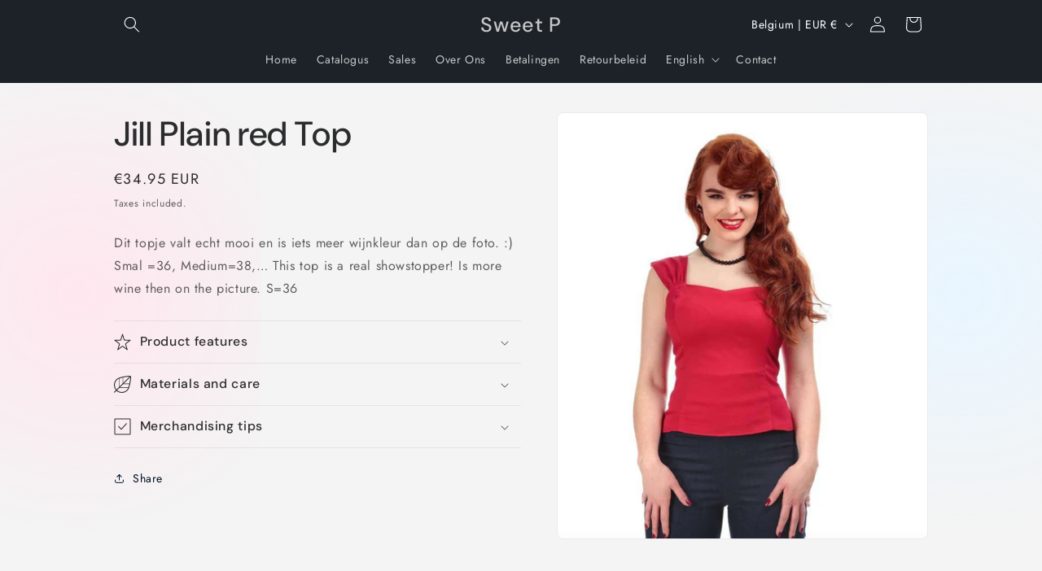

--- FILE ---
content_type: text/css
request_url: https://sweetp.be/cdn/shop/t/3/assets/custom.css?v=9874803383603958291762184070
body_size: -387
content:
@media (min-width: 1200px){body:before,body:after{content:"";position:fixed;top:0;width:25vw;height:100vh;pointer-events:none;z-index:0}body:before{left:0;background:radial-gradient(circle at 30% center,#ffe6ef 0%,transparent 70%)}body:after{right:0;background:radial-gradient(circle at 70% center,#e8f5ff 0%,transparent 70%)}}#shopify-section-template--21847881515337__page_xY8rKx .page-width--narrow{background:linear-gradient(180deg,#ffe6ef,#fff5f8);box-shadow:0 0 30px #ffb4c866;border-radius:16px;padding:3rem 4rem;max-width:900px;margin:0 auto;position:relative;z-index:2}
/*# sourceMappingURL=/cdn/shop/t/3/assets/custom.css.map?v=9874803383603958291762184070 */
